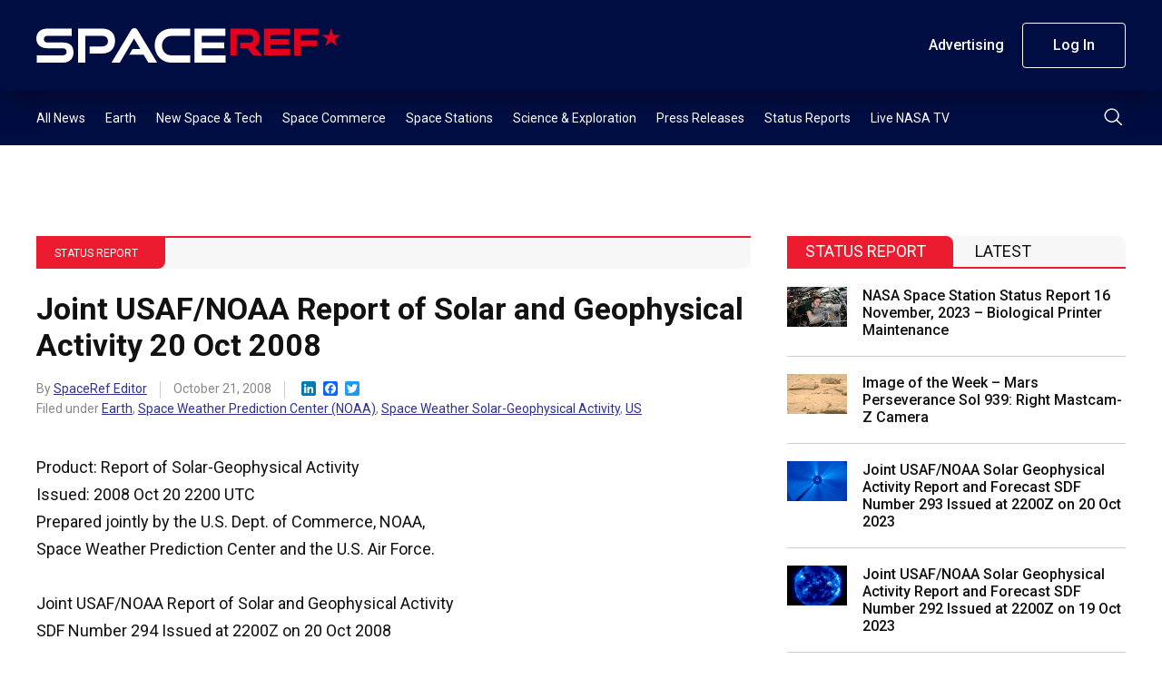

--- FILE ---
content_type: text/javascript
request_url: https://s45588.pcdn.co/wp-content/themes/spaceref-1.2/js/app.js
body_size: 788
content:
$(document).ready(function () {

    //navigation
    $(document).on('click', '.navigation-toggle', function (event) {
        event.preventDefault();
        $('body').toggleClass('navigation-open');
    });

    //tab
    $('.tabs').delegate('li:not(.active)', 'click', function () {
        $(this).addClass('active').siblings().removeClass('active').parents('.tab').find('.box').hide().eq($(this).index()).fadeIn(250, function () { });
    });

    //search
    $(document).on('click', '.header-search-button', function (event) {
        event.preventDefault();
        $('.header-search-panel').show();
        $('.header-search-text').focus();
    });
    $(document).on('click', '.header-search-close', function (event) {
        event.preventDefault();
        $('.header-search-panel').hide();
    });

    //drop
    activePop = null;
    function closeInactivePop() {
        $('.drop').each(function (index) {
            if ($(this).hasClass('drop-opened') && index != activePop) {
                $(this).removeClass('drop-opened');
            }
        });
        return false;
    }
    $(document).on('mouseover', '.drop', function () {
        activePop = $('.drop').index(this);
    });
    $(document).on('mouseout', '.drop', function () {
        activePop = null;
    });
    $(document.body).on('click', function (event) {
        closeInactivePop();
    });
    $(document).on('click', '.drop-panel-close', function (event) {
        activePop = null;
        closeInactivePop();
    });
    $(document).on('click', '.drop-toggle', function (event) {
        event.preventDefault();
        $(this).parent('.drop').toggleClass('drop-opened');
    });

    //Litepicker
    if ($('#datepicker').length) {
        let picker = new Litepicker({
            element: document.getElementById('datepicker'),
            singleMode: false,
            inlineMode: true,
            format: "MMM D YYYY"
        });

        $(document).on('click', '.sidebar-calendar-footer .button', function(event) {
            event.preventDefault();
            let startDate = picker.getStartDate();
            let endDate = picker.getEndDate();
            if (startDate && endDate) {
                let startMonth = startDate.getMonth()+1;
                let endMonth = endDate.getMonth()+1;
                startDate = startMonth+'-'+startDate.getDate()+'-'+startDate.getFullYear();
                endDate = endMonth+'-'+endDate.getDate()+'-'+endDate.getFullYear();

                var thisURL = document.location.href;
                if (/page\/[0-9]*\//i.test(thisURL)) {
                    thisURL = thisURL.replace(/page\/[0-9]*\/.*$/, '');
                     window.location.href = thisURL + '?start='+startDate+'&end='+endDate;
                } else {
                    document.location.search = '?start='+startDate+'&end='+endDate;
                }

            } else {
                alert('Please select date');
            }
        });
    }


    if ($('.article-single .pmpro_content_message').length) {
        $('.article-single').addClass('article-lock');
        $('.article-modal-pull').html($('.pmpro_content_message').html());
        $('.article-modal').fadeIn(300);
    }

    if ($('#pmpro_mailing_lists input').length) {
        $('#pmpro_mailing_lists input').attr('checked', true);
    }


}); //ready